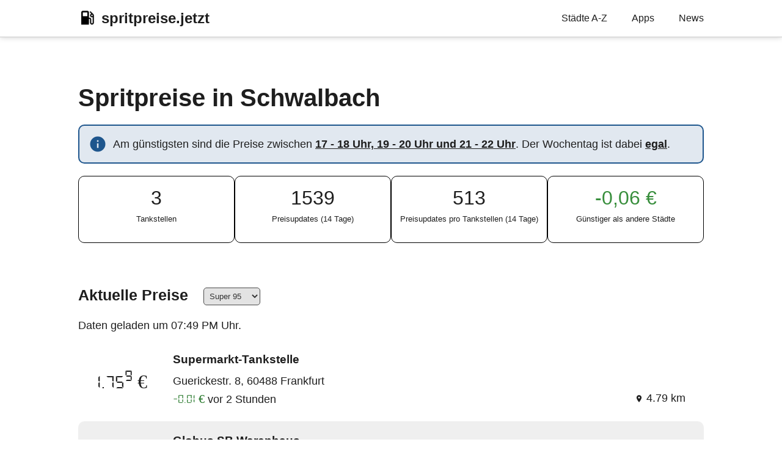

--- FILE ---
content_type: text/html; charset=utf-8
request_url: https://spritpreise.jetzt/schwalbach/
body_size: 3751
content:
<!doctype html><html lang=de dir=auto>
<head><meta charset=utf-8>
<meta http-equiv=x-ua-compatible content="IE=edge">
<meta name=viewport content="width=device-width,initial-scale=1,shrink-to-fit=no">
<meta name=robots content="index, follow">
<title>Spritpreise in Schwalbach | spritpreise.jetzt</title>
<meta name=keywords content="Schwalbach,Günstig,Tanken,Spritpreise">
<meta name=description content="Wann ist die beste Zeit zum Tanken in Schwalbach? Am günstigsten sind die Preise zwischen 17 - 18 Uhr, 19 - 20 Uhr und 21 - 22 Uhr. Der Wochentag ist dabei egal.">
<meta name=author content>
<link rel=canonical href=https://spritpreise.jetzt/schwalbach/>
<link crossorigin=anonymous href=/assets/css/stylesheet.min.6df36aca4ed14e4414a918e8cbc22a337c89d6a0103c43323c6ae72bcdf7b292.css integrity="sha256-bfNqyk7RTkQUqRjoy8IqM3yJ1qAQPEMyPGrnK833spI=" rel="preload stylesheet" as=style>
<link rel=preload href=/image/logo.png as=image>
<script defer crossorigin=anonymous src=/assets/js/highlight.min.7680afc38aa6b15ddf158a4f3780b7b1f7dde7e91d26f073e6229bb7a0793c92.js integrity="sha256-doCvw4qmsV3fFYpPN4C3sffd5+kdJvBz5iKbt6B5PJI=" onload=hljs.initHighlightingOnLoad()></script>
<link rel=icon href=https://spritpreise.jetzt/favicon.ico>
<link rel=icon type=image/png sizes=16x16 href=https://spritpreise.jetzt/favicon-16x16.png>
<link rel=icon type=image/png sizes=32x32 href=https://spritpreise.jetzt/favicon-32x32.png>
<link rel=apple-touch-icon href=https://spritpreise.jetzt/apple-touch-icon.png>
<link rel=mask-icon href=https://spritpreise.jetzt/safari-pinned-tab.svg>
<meta name=theme-color content="#2e2e33">
<meta name=msapplication-TileColor content="#2e2e33">
<meta name=generator content="Hugo 0.92.0">
<noscript>
<style>#theme-toggle,.top-link{display:none}</style>
</noscript>
<link rel=stylesheet id=map-svg-css><meta property="og:title" content="Spritpreise in Schwalbach">
<meta property="og:description" content="Wann ist die beste Zeit zum Tanken in Schwalbach? Am günstigsten sind die Preise zwischen 17 - 18 Uhr, 19 - 20 Uhr und 21 - 22 Uhr. Der Wochentag ist dabei egal.">
<meta property="og:type" content="article">
<meta property="og:url" content="https://spritpreise.jetzt/schwalbach/"><meta property="article:section" content>
<meta property="article:modified_time" content="2026-01-28T00:00:00+00:00">
<meta name=twitter:card content="summary">
<meta name=twitter:title content="Spritpreise in Schwalbach">
<meta name=twitter:description content="Wann ist die beste Zeit zum Tanken in Schwalbach? Am günstigsten sind die Preise zwischen 17 - 18 Uhr, 19 - 20 Uhr und 21 - 22 Uhr. Der Wochentag ist dabei egal.">
<script type=application/ld+json>{"@context":"https://schema.org","@type":"BreadcrumbList","itemListElement":[{"@type":"ListItem","position":2,"name":"Spritpreise in Schwalbach","item":"https://spritpreise.jetzt/schwalbach/"}]}</script>
<script type=application/ld+json>{"@context":"https://schema.org","@type":"BlogPosting","headline":"Spritpreise in Schwalbach","name":"Spritpreise in Schwalbach","description":"Wann ist die beste Zeit zum Tanken in Schwalbach? Am günstigsten sind die Preise zwischen 17 - 18 Uhr, 19 - 20 Uhr und 21 - 22 Uhr. Der Wochentag ist dabei egal.","keywords":["Schwalbach","Günstig","Tanken","Spritpreise"],"articleBody":"info  Am günstigsten sind die Preise zwischen 17 - 18 Uhr, 19 - 20 Uhr und 21 - 22 Uhr. Der Wochentag ist dabei egal.   3\nTankstellen\n 1539\nPreisupdates (14 Tage)\n  513\nPreisupdates pro Tankstellen (14 Tage)\n -0,06 €\nGünstiger als andere Städte\n  Aktuelle Preise Super 95 Super E10 Diesel  5 km     warningDie Preise haben sich mittlerweile möglicherweise geändert. Jetzt aktualisieren     Alle Tankstellen anzeigen       warning \n      location_on      Preise pro Stunde Hier siehst Du die stündlichen Durchschnittspreise der letzten 30 Tage aus Schwalbach. Leicht hervorgehoben sind die Zeiten, zu denen es üblicherweise am günstigsten zu tanken ist. In Euro pro Liter.\n  Teuerste Marken info Zeigt die 5 Tankstellenmarken mit den höchsten Durchschnittspreisen des gestrigen Tages\n   Marke Super 95 Super E10 Diesel Tankstellen    Shell 1,84 € 1,78 € 1,71 € 1   AVIA 1,71 € 1,65 € 1,59 € 1   Winkler 1,69 € 1,64 € 1,57 € 1   Preise pro Tag Tägliche Durchschnittspreise in Euro pro Liter.\n14 Tage 30 Tage 1 Jahr 2 Jahre 5 Jahre    Aktuelle Preise auch unterwegs Mit unserer Android-App kannst du auch unterwegs jederzeit die günstigsten Tankstellen in Schwalbach finden. Lade sie am besten gleich herunter:\nSpritpreise - günstig Tanken.\n\n","wordCount":"193","inLanguage":"de","datePublished":"0001-01-01T00:00:00Z","dateModified":"2026-01-28T00:00:00Z","mainEntityOfPage":{"@type":"WebPage","@id":"https://spritpreise.jetzt/schwalbach/"},"publisher":{"@type":"Organization","name":"spritpreise.jetzt","logo":{"@type":"ImageObject","url":"https://spritpreise.jetzt/favicon.ico"}}}</script>
</head>
<body id=top>
<header class=header>
<nav class=nav>
<div class=logo>
<a href=https://spritpreise.jetzt accesskey=h title="spritpreise.jetzt (Alt + H)">
<img src=https://spritpreise.jetzt/image/logo.png alt=logo aria-label=logo height=" 30px">spritpreise.jetzt</a>
<span class=logo-switches>
</span>
</div>
<ul id=menu>
<li>
<a href=https://spritpreise.jetzt/staedte-a-bis-z title="Städte A-Z">
<span>Städte A-Z</span>
</a>
</li>
<li>
<a href=https://spritpreise.jetzt/apps title=Apps>
<span>Apps</span>
</a>
</li>
<li>
<a href=https://spritpreise.jetzt/news title=News>
<span>News</span>
</a>
</li>
</ul>
</nav>
</header>
<main class=main>
<article class=post-single>
<header class=post-header>
<h1 class=post-title>
Spritpreise in Schwalbach
</h1>
</header>
<div class=post-content><div class=info>
<span class=material-icons>info</span>
<span>
Am günstigsten sind die Preise zwischen <b><a href=#preise-nach-stunde>17 - 18 Uhr, 19 - 20 Uhr und 21 - 22 Uhr</a></b>. Der Wochentag ist dabei <b><a href=#preise-nach-tag>egal</a></b>.<br>
</span>
</div>
<div class=short-stats>
<div title="Anzahl der Tankstellen in Schwalbach"><a href=#tankstellen>
<p class=number>3</p>
<p class=text>Tankstellen</p>
</a></div>
<div title="Anzahl der gemeldeten Preise aller Tankstellen in Schwalbach in den letzten 14 Tagen">
<p class=number>1539</p>
<p class=text>Preisupdates (14 Tage)</p>
</div>
<div>
<p class=number>513</p>
<p class=text>Preisupdates pro Tankstellen (14 Tage)</p>
</div>
<div title="Kombinierte Preisdifferenz aller Spritsorten zum bundesweiten Durchschnitt des gestrigen Tages"><a href=/staedte-a-bis-z>
<p class="number price">-0,06 €</p><p class=text>Günstiger als andere Städte</p>
</a></div>
</div>
<h3 id=aktuelle-preise>Aktuelle Preise</h3>
<select id=gas-station-search-fuel-type class=besides-headline name=Spritsorte><option value="Super E5">Super 95</option><option value="Super E10">Super E10</option><option value=Diesel>Diesel</option></select>
<select id=gas-station-search-radius name=Umkreis hidden><option value=5 selected>5 km</option></select>
<div id=city-gas-stations-teaser data-lat=50.14736535 data-lng=8.535320520903106>
<div id=gas-stations class="error-container hidden"></div>
<template id=results-summary>
<div class=results-summary>
<h2 hidden></h2>
<span></span>
<div class="price-deprecation hidden">
<span class="material-icons warning">warning</span><span class=warning> Die Preise haben sich mittlerweile möglicherweise geändert.</span>
<button type=button onclick=refreshGasStationListPrices()>Jetzt aktualisieren</button>
</div>
</div>
</template>
<template id=pagination>
<div>
<a href="/?q=Schwalbach&lat=50.14736535&lng=8.535320520903106" class="button standalone active">Alle Tankstellen anzeigen</a>
</div>
<nav class=pagination-container hidden>
<button class=pagination-button id=prev-button title="Vorherige Seite" hidden>
&lt;
</button>
<div id=pagination-numbers class=choice-buttons hidden>
</div>
<button class=pagination-button id=next-button title="Nächste Seite" hidden>
>
</button>
</nav>
</template>
<template id=error>
<div class=error>
<span class=material-icons>warning</span>
<p></p>
</div>
</template>
<template id=gas-station>
<a href=# target=_blank class=gas-station-link>
<div class=gas-station>
<span class=station-price></span>
<div class=station-info>
<h4></h4>
<span class=station-address></span>
<span class=station-price-change></span><span class=station-price-last-change></span>
<span class=station-distance><span class=material-icons>location_on</span></span>
</div>
</div>
</a>
</template>
</div>
<h3 id=preise-nach-stunde>Preise pro Stunde</h3>
<p>Hier siehst Du die stündlichen Durchschnittspreise der letzten 30 Tage aus Schwalbach. Leicht hervorgehoben sind die Zeiten, zu denen es üblicherweise am günstigsten zu tanken ist. In Euro pro Liter.</p>
<div class=chart-wrapper>
<canvas class="line-chart auto-hourly-chart" id=schwalbach_hourly_average></canvas>
</div>
<h3 id=tankstellen class=headline-with-info>Teuerste Marken</h3>
<div class="headline-info noselect">
<span class="material-icons headline-info">info</span>
<p>Zeigt die 5 Tankstellenmarken mit den höchsten Durchschnittspreisen des gestrigen Tages</p>
</div>
<table class="sortable brands-most-expensive">
<thead>
<tr>
<th>Marke</th>
<th>Super 95</th>
<th>Super E10</th>
<th>Diesel</th>
<th>Tankstellen</th>
</tr>
</thead>
<tr>
<td>Shell</td>
<td>1,84 €</td>
<td>1,78 €</td>
<td>1,71 €</td>
<td>1</td>
</tr>
<tr>
<td>AVIA</td>
<td>1,71 €</td>
<td>1,65 €</td>
<td>1,59 €</td>
<td>1</td>
</tr>
<tr>
<td>Winkler</td>
<td>1,69 €</td>
<td>1,64 €</td>
<td>1,57 €</td>
<td>1</td>
</tr>
</table>
<h3 id=preise-nach-tag>Preise pro Tag</h3>
<p>Tägliche Durchschnittspreise in Euro pro Liter.</p>
<div class=choice-buttons>
<button id=button-schwalbach_price_avg_14d class=price-average-button>14 Tage</button>
<button id=button-schwalbach_price_avg_30d class=price-average-button>30 Tage</button>
<button id=button-schwalbach_price_avg_1y class="price-average-button active">1 Jahr</button>
<button id=button-schwalbach_price_avg_2y class=price-average-button>2 Jahre</button>
<button id=button-schwalbach_price_avg_5y class=price-average-button>5 Jahre</button>
</div>
<div class=chart-wrapper>
<canvas class="line-chart schwalbach_price_avg_1y" id=daily-price-average></canvas>
</div>
<h3 id=aktuelle-preise-auch-unterwegs>Aktuelle Preise auch unterwegs</h3>
<p>Mit unserer Android-App kannst du auch unterwegs jederzeit die günstigsten Tankstellen in Schwalbach finden. Lade sie am besten gleich herunter:<br>
<a href="https://play.google.com/store/apps/details?id=com.braffdev.fuelprice&hl=de">Spritpreise - günstig Tanken</a>.<br>
<a class=app-logo href="https://play.google.com/store/apps/details?id=com.braffdev.fuelprice">
<img alt="Spritpreise App Logo" src=/image/spritpreise_logo.jpg>
<img alt="Jetzt bei Google Play" src=https://play.google.com/intl/en_us/badges/static/images/badges/de_badge_web_generic.png>
</a></p>
</div>
<footer class=post-footer>
</footer>
</article></main>
<a href=#top aria-label="go to top" title="Go to Top (Alt + G)" class=top-link id=top-link accesskey=g><svg xmlns="http://www.w3.org/2000/svg" viewBox="0 0 12 6" fill="currentcolor"><path d="M12 6H0l6-6z"/></svg>
</a>
<footer class=footer><p class=limited-width>Alle Preise und Tankstelleninformationen stammen von der Markttransparenzstelle für Kraftstoffe (MTS-K) und werden von <a href=https://tankerkoenig.de>Tankerkönig</a> bereitgestellt. Alle Angaben ohne Gewähr. Alle genannten Produktnamen, Logos und eingetragene Warenzeichen sind Eigentum der jeweiligen Rechteinhaber.</p>
<br>
<p><a href=/faq#wie-funktioniert-diese-webseite>Zuletzt aktualisiert am 28.01.2026</a><p>
<br>
<span>Made with ❤️ by <a href=https://staudi.dev target=_blank>Staudi</a></span>
<span><a href=/kontakt>Kontakt</a></span>
<span><a href=/impressum>Impressum</a></span>
<span><a href=/datenschutz>Datenschutz</a></span>
<span><a href=/faq>FAQ</a></span>
</footer>
<script src=/js/sortable.min.js></script>
<script src=/js/moment-with-locales.min.js></script>
<script src=/js/chart.min.js></script>
<script src=/js/chartjs-adapter-moment.min.js></script>
<script src=/js/chartjs-plugin-annotation.min.js></script>
<script src=/js/d3.min.js></script>
<script src=/js/bundle.min.9078866169c2e8565e195612cd47f3d03932b418a8aefddb362e5e552051d0b1.js?sha256-kHiGYWnC6FZeGVYSzUfz0DkytBiorv3bNi5eVSBR0LE%3d defer></script>
<script>let menu=document.getElementById('menu');menu&&(menu.scrollLeft=localStorage.getItem("menu-scroll-position"),menu.onscroll=function(){localStorage.setItem("menu-scroll-position",menu.scrollLeft)}),document.querySelectorAll('a[href^="#"]').forEach(a=>{a.addEventListener("click",function(b){b.preventDefault();var a=this.getAttribute("href").substr(1);window.matchMedia('(prefers-reduced-motion: reduce)').matches?document.querySelector(`[id='${decodeURIComponent(a)}']`).scrollIntoView():document.querySelector(`[id='${decodeURIComponent(a)}']`).scrollIntoView({behavior:"smooth"}),a==="top"?history.replaceState(null,null," "):history.pushState(null,null,`#${a}`)})})</script>
<script>var mybutton=document.getElementById("top-link");window.onscroll=function(){document.body.scrollTop>800||document.documentElement.scrollTop>800?(mybutton.style.visibility="visible",mybutton.style.opacity="1"):(mybutton.style.visibility="hidden",mybutton.style.opacity="0")}</script>
</body>
</html>

--- FILE ---
content_type: text/csv; charset=utf-8
request_url: https://spritpreise.jetzt/data/schwalbach_hourly_average.csv
body_size: -349
content:
time,diesel,e5,e10
00:00,1.62,1.74,1.68
01:00,1.62,1.74,1.68
02:00,1.62,1.74,1.68
03:00,1.62,1.74,1.68
04:00,1.62,1.74,1.68
05:00,1.67,1.76,1.70
06:00,1.67,1.76,1.70
07:00,1.68,1.77,1.72
08:00,1.64,1.74,1.69
09:00,1.64,1.75,1.70
10:00,1.63,1.74,1.69
11:00,1.61,1.73,1.67
12:00,1.63,1.75,1.69
13:00,1.62,1.73,1.68
14:00,1.62,1.74,1.69
15:00,1.61,1.73,1.68
16:00,1.62,1.74,1.69
17:00,1.61,1.73,1.67
18:00,1.62,1.74,1.68
19:00,1.61,1.73,1.67
20:00,1.62,1.74,1.68
21:00,1.61,1.72,1.67
22:00,1.62,1.74,1.68
23:00,1.62,1.74,1.68

--- FILE ---
content_type: text/csv; charset=utf-8
request_url: https://spritpreise.jetzt/data/schwalbach_price_avg_1y.csv
body_size: 598
content:
date,e5,e10,diesel
2025-01-30,1.74,1.69,1.62
2025-01-31,1.74,1.69,1.63
2025-02-01,1.74,1.69,1.63
2025-02-02,1.75,1.69,1.62
2025-02-03,1.75,1.69,1.63
2025-02-04,1.75,1.7,1.64
2025-02-05,1.76,1.7,1.64
2025-02-06,1.76,1.71,1.64
2025-02-07,1.76,1.71,1.64
2025-02-08,1.77,1.71,1.63
2025-02-09,1.77,1.71,1.63
2025-02-10,1.77,1.71,1.64
2025-02-11,1.77,1.72,1.64
2025-02-12,1.77,1.72,1.64
2025-02-13,1.77,1.71,1.63
2025-02-14,1.76,1.7,1.63
2025-02-15,1.77,1.71,1.64
2025-02-16,1.77,1.71,1.63
2025-02-17,1.76,1.7,1.64
2025-02-18,1.76,1.71,1.63
2025-02-19,1.76,1.71,1.64
2025-02-20,1.76,1.7,1.64
2025-02-21,1.76,1.7,1.64
2025-02-22,1.75,1.69,1.64
2025-02-23,1.75,1.69,1.64
2025-02-24,1.76,1.7,1.64
2025-02-25,1.75,1.7,1.63
2025-02-26,1.75,1.69,1.64
2025-02-27,1.74,1.69,1.63
2025-02-28,1.74,1.69,1.63
2025-03-01,1.74,1.69,1.63
2025-03-02,1.74,1.68,1.62
2025-03-03,1.74,1.69,1.63
2025-03-04,1.74,1.69,1.63
2025-03-05,1.73,1.67,1.62
2025-03-06,1.72,1.67,1.62
2025-03-07,1.7,1.64,1.62
2025-03-08,1.69,1.63,1.6
2025-03-09,1.68,1.62,1.58
2025-03-10,1.69,1.63,1.6
2025-03-11,1.69,1.63,1.6
2025-03-12,1.68,1.62,1.58
2025-03-13,1.68,1.63,1.58
2025-03-14,1.68,1.62,1.58
2025-03-15,1.68,1.62,1.55
2025-03-16,1.67,1.62,1.55
2025-03-17,1.69,1.63,1.57
2025-03-18,1.68,1.62,1.58
2025-03-19,1.68,1.62,1.57
2025-03-20,1.68,1.62,1.56
2025-03-21,1.69,1.63,1.57
2025-03-22,1.69,1.63,1.56
2025-03-23,1.69,1.63,1.56
2025-03-24,1.69,1.63,1.58
2025-03-25,1.69,1.63,1.57
2025-03-26,1.7,1.64,1.58
2025-03-27,1.7,1.65,1.58
2025-03-28,1.71,1.65,1.57
2025-03-29,1.71,1.65,1.57
2025-03-30,1.71,1.65,1.57
2025-03-31,1.71,1.65,1.58
2025-04-01,1.71,1.65,1.58
2025-04-02,1.72,1.66,1.59
2025-04-03,1.73,1.67,1.58
2025-04-04,1.71,1.65,1.57
2025-04-05,1.7,1.64,1.56
2025-04-06,1.7,1.64,1.55
2025-04-07,1.69,1.64,1.56
2025-04-08,1.7,1.64,1.57
2025-04-09,1.69,1.64,1.56
2025-04-10,1.69,1.64,1.55
2025-04-11,1.69,1.64,1.56
2025-04-12,1.69,1.64,1.56
2025-04-13,1.68,1.63,1.55
2025-04-14,1.7,1.64,1.55
2025-04-15,1.7,1.65,1.56
2025-04-16,1.71,1.65,1.55
2025-04-17,1.72,1.66,1.56
2025-04-18,1.72,1.67,1.56
2025-04-19,1.72,1.66,1.54
2025-04-20,1.72,1.66,1.53
2025-04-21,1.71,1.66,1.52
2025-04-22,1.72,1.66,1.53
2025-04-23,1.72,1.66,1.54
2025-04-24,1.72,1.66,1.53
2025-04-25,1.72,1.66,1.53
2025-04-26,1.71,1.65,1.52
2025-04-27,1.73,1.67,1.52
2025-04-28,1.71,1.65,1.53
2025-04-29,1.7,1.65,1.52
2025-04-30,1.7,1.64,1.52
2025-05-01,1.69,1.64,1.51
2025-05-02,1.7,1.64,1.51
2025-05-03,1.7,1.64,1.51
2025-05-04,1.7,1.64,1.5
2025-05-05,1.7,1.65,1.51
2025-05-06,1.69,1.64,1.51
2025-05-07,1.7,1.64,1.51
2025-05-08,1.7,1.64,1.5
2025-05-09,1.69,1.64,1.51
2025-05-10,1.7,1.64,1.51
2025-05-11,1.7,1.64,1.5
2025-05-12,1.7,1.65,1.52
2025-05-13,1.71,1.65,1.52
2025-05-14,1.71,1.65,1.52
2025-05-15,1.7,1.64,1.52
2025-05-16,1.69,1.64,1.52
2025-05-17,1.69,1.63,1.52
2025-05-18,1.69,1.63,1.51
2025-05-19,1.69,1.63,1.52
2025-05-20,1.69,1.63,1.52
2025-05-21,1.68,1.62,1.51
2025-05-22,1.68,1.62,1.51
2025-05-23,1.68,1.62,1.51
2025-05-24,1.68,1.62,1.5
2025-05-25,1.67,1.61,1.48
2025-05-26,1.67,1.62,1.49
2025-05-27,1.67,1.61,1.49
2025-05-28,1.67,1.61,1.5
2025-05-29,1.67,1.61,1.49
2025-05-30,1.67,1.61,1.5
2025-05-31,1.67,1.61,1.48
2025-06-01,1.67,1.61,1.48
2025-06-02,1.67,1.62,1.49
2025-06-03,1.67,1.62,1.49
2025-06-04,1.67,1.61,1.49
2025-06-05,1.67,1.61,1.49
2025-06-06,1.67,1.61,1.49
2025-06-07,1.67,1.61,1.49
2025-06-08,1.66,1.6,1.48
2025-06-09,1.66,1.6,1.49
2025-06-10,1.67,1.61,1.49
2025-06-11,1.67,1.62,1.49
2025-06-12,1.68,1.62,1.49
2025-06-13,1.69,1.63,1.5
2025-06-14,1.71,1.66,1.53
2025-06-15,1.72,1.66,1.54
2025-06-16,1.71,1.65,1.53
2025-06-17,1.69,1.64,1.53
2025-06-18,1.69,1.64,1.54
2025-06-19,1.7,1.64,1.55
2025-06-20,1.71,1.65,1.57
2025-06-21,1.72,1.65,1.59
2025-06-22,1.7,1.64,1.59
2025-06-23,1.73,1.67,1.6
2025-06-24,1.72,1.66,1.6
2025-06-25,1.7,1.64,1.57
2025-06-26,1.68,1.62,1.55
2025-06-27,1.67,1.62,1.55
2025-06-28,1.68,1.62,1.56
2025-06-29,1.68,1.62,1.56
2025-06-30,1.67,1.62,1.55
2025-07-01,1.67,1.61,1.55
2025-07-02,1.67,1.61,1.55
2025-07-03,1.68,1.62,1.55
2025-07-04,1.68,1.62,1.56
2025-07-05,1.68,1.62,1.56
2025-07-06,1.69,1.63,1.56
2025-07-07,1.68,1.62,1.57
2025-07-08,1.68,1.62,1.58
2025-07-09,1.69,1.63,1.59
2025-07-10,1.69,1.63,1.59
2025-07-11,1.69,1.63,1.58
2025-07-12,1.69,1.63,1.58
2025-07-13,1.69,1.63,1.58
2025-07-14,1.68,1.63,1.57
2025-07-15,1.68,1.62,1.57
2025-07-16,1.68,1.62,1.56
2025-07-17,1.66,1.6,1.53
2025-07-18,1.75,1.69,1.61
2025-07-19,1.68,1.62,1.57
2025-07-20,1.74,1.68,1.61
2025-07-21,1.67,1.62,1.56
2025-07-22,1.68,1.62,1.56
2025-07-23,1.67,1.61,1.56
2025-07-24,1.67,1.61,1.56
2025-07-25,1.67,1.61,1.56
2025-07-26,1.66,1.6,1.55
2025-07-27,1.73,1.67,1.59
2025-07-28,1.67,1.61,1.55
2025-07-29,1.67,1.62,1.56
2025-07-30,1.68,1.62,1.56
2025-07-31,1.69,1.63,1.55
2025-08-01,1.69,1.64,1.56
2025-08-02,1.76,1.7,1.6
2025-08-03,1.7,1.65,1.58
2025-08-04,1.68,1.63,1.56
2025-08-05,1.68,1.62,1.56
2025-08-06,1.67,1.61,1.55
2025-08-07,1.68,1.62,1.55
2025-08-08,1.67,1.61,1.54
2025-08-09,1.66,1.6,1.53
2025-08-10,1.67,1.61,1.53
2025-08-11,1.67,1.61,1.53
2025-08-12,1.66,1.61,1.54
2025-08-13,1.66,1.61,1.53
2025-08-14,1.66,1.61,1.53
2025-08-15,1.66,1.61,1.53
2025-08-16,1.66,1.61,1.51
2025-08-17,1.66,1.61,1.5
2025-08-18,1.66,1.6,1.52
2025-08-19,1.66,1.6,1.52
2025-08-20,1.66,1.61,1.52
2025-08-21,1.66,1.61,1.52
2025-08-22,1.66,1.61,1.52
2025-08-23,1.67,1.62,1.52
2025-08-24,1.67,1.62,1.52
2025-08-25,1.67,1.62,1.52
2025-08-26,1.67,1.62,1.52
2025-08-27,1.66,1.61,1.52
2025-08-28,1.66,1.6,1.52
2025-08-29,1.65,1.6,1.52
2025-08-30,1.66,1.61,1.51
2025-08-31,1.66,1.61,1.51
2025-09-01,1.66,1.6,1.51
2025-09-02,1.65,1.6,1.52
2025-09-03,1.66,1.61,1.53
2025-09-04,1.67,1.62,1.53
2025-09-05,1.68,1.63,1.53
2025-09-06,1.68,1.62,1.53
2025-09-07,1.66,1.61,1.53
2025-09-08,1.66,1.61,1.53
2025-09-09,1.66,1.61,1.53
2025-09-10,1.67,1.62,1.53
2025-09-11,1.68,1.62,1.53
2025-09-12,1.68,1.62,1.53
2025-09-13,1.68,1.63,1.52
2025-09-14,1.68,1.63,1.52
2025-09-15,1.67,1.62,1.53
2025-09-16,1.68,1.62,1.53
2025-09-17,1.68,1.63,1.53
2025-09-18,1.68,1.63,1.53
2025-09-19,1.69,1.63,1.54
2025-09-20,1.68,1.63,1.53
2025-09-21,1.69,1.64,1.53
2025-09-22,1.68,1.63,1.54
2025-09-23,1.67,1.62,1.54
2025-09-24,1.68,1.63,1.54
2025-09-25,1.67,1.62,1.54
2025-09-26,1.67,1.62,1.54
2025-09-27,1.68,1.62,1.55
2025-09-28,1.68,1.63,1.54
2025-09-29,1.68,1.62,1.54
2025-09-30,1.68,1.63,1.55
2025-10-01,1.68,1.63,1.55
2025-10-02,1.68,1.62,1.53
2025-10-03,1.68,1.63,1.54
2025-10-04,1.68,1.63,1.55
2025-10-05,1.68,1.63,1.54
2025-10-06,1.68,1.63,1.54
2025-10-07,1.68,1.63,1.54
2025-10-08,1.76,1.7,1.58
2025-10-09,1.76,1.7,1.58
2025-10-10,1.68,1.63,1.55
2025-10-11,1.68,1.63,1.54
2025-10-12,1.68,1.63,1.54
2025-10-13,1.67,1.62,1.54
2025-10-14,1.67,1.62,1.52
2025-10-15,1.67,1.61,1.52
2025-10-16,1.66,1.61,1.52
2025-10-17,1.66,1.61,1.52
2025-10-18,1.67,1.61,1.51
2025-10-19,1.67,1.62,1.51
2025-10-20,1.67,1.61,1.51
2025-10-21,1.65,1.6,1.5
2025-10-22,1.66,1.61,1.51
2025-10-23,1.67,1.62,1.52
2025-10-24,1.68,1.63,1.54
2025-10-25,1.69,1.64,1.55
2025-10-26,1.69,1.64,1.56
2025-10-27,1.69,1.64,1.55
2025-10-28,1.69,1.63,1.57
2025-10-29,1.69,1.64,1.56
2025-10-30,1.69,1.63,1.56
2025-10-31,1.69,1.63,1.56
2025-11-01,1.69,1.63,1.57
2025-11-02,1.68,1.63,1.57
2025-11-03,1.69,1.63,1.56
2025-11-04,1.69,1.63,1.56
2025-11-05,1.69,1.63,1.57
2025-11-06,1.69,1.63,1.58
2025-11-07,1.69,1.64,1.59
2025-11-08,1.7,1.64,1.6
2025-11-09,1.7,1.64,1.6
2025-11-10,1.7,1.65,1.59
2025-11-11,1.7,1.64,1.59
2025-11-12,1.7,1.65,1.6
2025-11-13,1.7,1.65,1.6
2025-11-14,1.71,1.65,1.59
2025-11-15,1.71,1.66,1.59
2025-11-16,1.78,1.72,1.64
2025-11-17,1.7,1.65,1.59
2025-11-18,1.7,1.65,1.6
2025-11-19,1.7,1.65,1.61
2025-11-20,1.7,1.65,1.63
2025-11-21,1.7,1.64,1.63
2025-11-22,1.7,1.64,1.63
2025-11-23,1.69,1.64,1.62
2025-11-24,1.7,1.64,1.62
2025-11-25,1.69,1.64,1.62
2025-11-26,1.68,1.63,1.61
2025-11-27,1.67,1.62,1.6
2025-11-28,1.67,1.62,1.6
2025-11-29,1.67,1.62,1.59
2025-11-30,1.68,1.63,1.59
2025-12-01,1.68,1.62,1.59
2025-12-02,1.68,1.62,1.59
2025-12-03,1.67,1.62,1.58
2025-12-04,1.67,1.61,1.57
2025-12-05,1.66,1.61,1.56
2025-12-06,1.65,1.6,1.55
2025-12-07,1.66,1.61,1.55
2025-12-08,1.66,1.61,1.56
2025-12-09,1.66,1.6,1.56
2025-12-10,1.65,1.6,1.55
2025-12-11,1.66,1.61,1.55
2025-12-12,1.65,1.59,1.53
2025-12-13,1.64,1.59,1.54
2025-12-14,1.64,1.59,1.53
2025-12-15,1.65,1.59,1.53
2025-12-16,1.63,1.58,1.53
2025-12-17,1.63,1.57,1.53
2025-12-18,1.62,1.57,1.52
2025-12-19,1.63,1.58,1.52
2025-12-20,1.63,1.58,1.53
2025-12-21,1.64,1.59,1.53
2025-12-22,1.64,1.58,1.53
2025-12-23,1.63,1.58,1.53
2025-12-24,1.64,1.59,1.53
2025-12-25,1.65,1.6,1.54
2025-12-26,1.65,1.59,1.55
2025-12-27,1.65,1.59,1.54
2025-12-28,1.65,1.6,1.54
2025-12-29,1.65,1.6,1.54
2025-12-30,1.66,1.61,1.55
2025-12-31,1.68,1.63,1.57
2026-01-01,1.72,1.66,1.61
2026-01-02,1.73,1.68,1.63
2026-01-03,1.74,1.69,1.63
2026-01-04,1.74,1.69,1.63
2026-01-05,1.74,1.69,1.63
2026-01-06,1.74,1.69,1.63
2026-01-07,1.74,1.69,1.63
2026-01-08,1.74,1.68,1.62
2026-01-09,1.74,1.68,1.62
2026-01-10,1.74,1.69,1.63
2026-01-11,1.76,1.7,1.63
2026-01-12,1.75,1.7,1.63
2026-01-13,1.75,1.7,1.63
2026-01-14,1.75,1.7,1.64
2026-01-15,1.75,1.7,1.64
2026-01-16,1.75,1.7,1.64
2026-01-17,1.75,1.7,1.63
2026-01-18,1.75,1.7,1.63
2026-01-19,1.75,1.7,1.64
2026-01-20,1.75,1.7,1.64
2026-01-21,1.75,1.69,1.64
2026-01-22,1.75,1.7,1.64
2026-01-23,1.75,1.7,1.64
2026-01-24,1.75,1.7,1.63
2026-01-25,1.75,1.7,1.63
2026-01-26,1.75,1.7,1.63
2026-01-27,1.74,1.69,1.62
2026-01-28,1.74,1.68,1.62